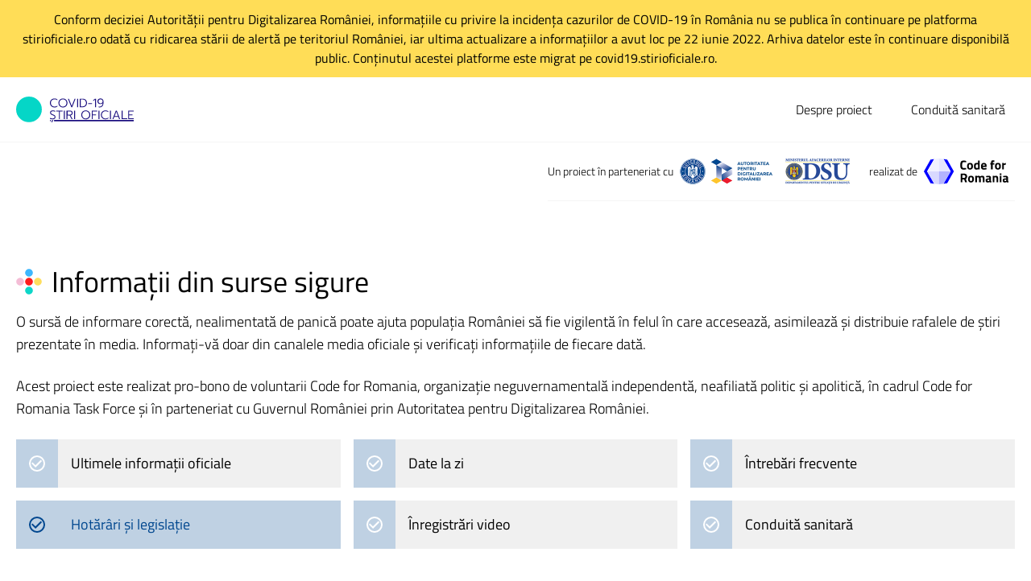

--- FILE ---
content_type: text/html; charset=utf-8
request_url: https://covid19.stirioficiale.ro/hotarari/ordonanta-militara-privind-masuri-de-prevenire-a-raspandirii-covid-19-13-mai-2020
body_size: 11361
content:
<!DOCTYPE html><html lang="ro"><head><meta charset="utf-8"><meta name="viewport" content="width=device-width,initial-scale=1"><meta name="csrf-token" content=""><title>Ordonanță Militară privind măsuri de prevenire a răspândirii COVID-19 - 13 mai 2020 | COVID-19 știri oficiale</title><meta name="description" content="țin&acirc;nd seama de evaluarea realizată de Comitetul Național pentru Situații Speciale de Urgență, aprobată prin Hotăr&acirc;rea nr. 23 din 13.05.2020,&nbsp;
pentru pun..."><link rel="canonical" href="ordonanta-militara-privind-masuri-de-prevenire-a-raspandirii-covid-19-13-mai-2020"><meta property="og:title" content="Ordonanță Militară privind măsuri de prevenire a răspândirii COVID-19 - 13 mai 2020"><meta property="og:description" content="țin&acirc;nd seama de evaluarea realizată de Comitetul Național pentru Situații Speciale de Urgență, aprobată prin Hotăr&acirc;rea nr. 23 din 13.05.2020,&nbsp;
pentru pun..."><meta property="og:url" content="https://covid19.stirioficiale.ro/hotarari/ordonanta-militara-privind-masuri-de-prevenire-a-raspandirii-covid-19-13-mai-2020"><meta property="og:image" content="/assets/images/social.png"><meta name="twitter:title" content="Ordonanță Militară privind măsuri de prevenire a răspândirii COVID-19 - 13 mai 2020"><meta name="twitter:description" content="țin&acirc;nd seama de evaluarea realizată de Comitetul Național pentru Situații Speciale de Urgență, aprobată prin Hotăr&acirc;rea nr. 23 din 13.05.2020,&nbsp;
pentru pun..."><script type="application/ld+json">{"@context":"https://schema.org","@type":"WebPage","name":"Ordonanță Militară privind măsuri de prevenire a răspândirii COVID-19 - 13 mai 2020","description":"țin&acirc;nd seama de evaluarea realizată de Comitetul Național pentru Situații Speciale de Urgență, aprobată prin Hotăr&acirc;rea nr. 23 din 13.05.2020,&nbsp;\npentru pun...","url":"https://covid19.stirioficiale.ro/hotarari/ordonanta-militara-privind-masuri-de-prevenire-a-raspandirii-covid-19-13-mai-2020"}</script><link href="../assets/app.css" rel="stylesheet"><link rel="apple-touch-icon" sizes="180x180" href="../assets/images/favicons/apple-touch-icon.png"><link rel="icon" type="image/png" sizes="96x96" href="../assets/images/favicons/favicon-96x96.png"><link rel="icon" type="image/png" sizes="32x32" href="../assets/images/favicons/favicon-32x32.png"><link rel="icon" type="image/png" sizes="16x16" href="../assets/images/favicons/favicon-16x16.png"><link rel="manifest" href="../assets/images/favicons/manifest.json"><link rel="shortcut icon" href="../favicon.ico"><meta name="msapplication-config" content="https://covid19.stirioficiale.ro/assets/images/favicons/browserconfig.xml"><meta name="theme-color" content="#05d6c7"><link rel="alternate" type="application/rss+xml" href="../feeds/informatii.xml" title="Ultimele informații oficiale - Știri oficiale"><link rel="alternate" type="application/rss+xml" href="../feeds/hotarari.xml" title="Hotărâri și legislație - Știri oficiale"><link rel="alternate" type="application/rss+xml" href="../feeds/video.xml" title="Înregistrări video - Știri oficiale"></head><body class="flex flex-col min-h-screen font-light"><div class="bg-yellow-500"><div class="container py-3 font-normal text-center"><p>Conform deciziei Autorității pentru Digitalizarea României, informațiile cu privire la incidența cazurilor de COVID-19 în România nu se publica în continuare pe platforma stirioficiale.ro odată cu ridicarea stării de alertă pe teritoriul României, iar ultima actualizare a informațiilor a avut loc pe 22 iunie 2022. Arhiva datelor este în continuare disponibilă public. Conținutul acestei platforme este migrat pe covid19.stirioficiale.ro.</p></div></div><nav class="lg:shadow-none" x-data="{ open: false }" :class="{ 'shadow-lg': open }"><div class="container flex flex-wrap items-center justify-between py-5 border-b"><a href="../" class="inline-block focus:outline-none focus:ring"><svg class="fill-current block w-auto h-8" xmlns="http://www.w3.org/2000/svg" viewBox="0 0 181.9 40"><g fill="#1c1080"><path d="M55.7 16a6.7 6.7 0 0 1-2.5-2.5 6.9 6.9 0 0 1-.9-3.6 6.9 6.9 0 0 1 .9-3.6 6.4 6.4 0 0 1 2.5-2.4 7.4 7.4 0 0 1 3.6-.9 6.8 6.8 0 0 1 4.6 1.4v1.4a6.3 6.3 0 0 0-4.4-1.5 5.4 5.4 0 0 0-2.9.7 5.5 5.5 0 0 0-2.1 1.9 7.3 7.3 0 0 0-.7 3 7.3 7.3 0 0 0 .7 3 4.8 4.8 0 0 0 2.1 1.9 5.1 5.1 0 0 0 2.8.7 10.3 10.3 0 0 0 2.6-.3 4.9 4.9 0 0 0 2-1.3v1.5a6.8 6.8 0 0 1-4.7 1.5 7.4 7.4 0 0 1-3.6-.9zm13.2 0a6 6 0 0 1-2.5-2.5 6.9 6.9 0 0 1-.9-3.6 7.1 7.1 0 0 1 .9-3.6 5.8 5.8 0 0 1 2.5-2.4 7.4 7.4 0 0 1 3.6-.9 6.8 6.8 0 0 1 3.5.9 6.4 6.4 0 0 1 2.5 2.4 6.9 6.9 0 0 1 .9 3.6 6.9 6.9 0 0 1-.9 3.6A6 6 0 0 1 76 16a6.8 6.8 0 0 1-3.5.9 6.9 6.9 0 0 1-3.6-.9zm6.3-1.2a5.2 5.2 0 0 0 2-1.9 7.3 7.3 0 0 0 .7-3 6.5 6.5 0 0 0-.7-2.9 6.4 6.4 0 0 0-2-2 5.9 5.9 0 0 0-5.6 0 5.2 5.2 0 0 0-1.9 2 5.6 5.6 0 0 0-.8 3 5.5 5.5 0 0 0 .8 2.9 4.6 4.6 0 0 0 1.9 2 5.3 5.3 0 0 0 2.8.7 6.5 6.5 0 0 0 2.8-.8zm4.9-11.5h1.5l4.5 11.2 4.4-11.2H92l-5.2 13.3h-1.4zm14.3 0h1.4v13.3h-1.4zm4.1 0h4.1a8.4 8.4 0 0 1 3.7.7 5.9 5.9 0 0 1 2.4 2.3 6.5 6.5 0 0 1 .9 3.5 6.5 6.5 0 0 1-1.9 5 7.7 7.7 0 0 1-5.4 1.8h-3.8zm3.7 12a6.1 6.1 0 0 0 4.4-1.4 4.9 4.9 0 0 0 1.5-4 5.7 5.7 0 0 0-1.4-4 5.6 5.6 0 0 0-4.1-1.4H100v10.8zm9.3-5h5.8v1.3h-5.8zm10.6-5.4L119.2 7V5.5l3.1-2.2h1.3v13.3h-1.5V4.9zm5.5 11.7v-1.3a3.6 3.6 0 0 0 1.5.2 4.1 4.1 0 0 0 3.4-1.3 6.7 6.7 0 0 0 1.3-4.1 3.1 3.1 0 0 1-1.5 1.2 6.7 6.7 0 0 1-2.2.4 5.1 5.1 0 0 1-2.2-.5 3.3 3.3 0 0 1-1.5-1.6 4 4 0 0 1-.6-2.2 5 5 0 0 1 .6-2.4 4.6 4.6 0 0 1 1.6-1.5 5.1 5.1 0 0 1 2.5-.6 4.7 4.7 0 0 1 3.5 1.4 5.9 5.9 0 0 1 1.3 4.2 10.9 10.9 0 0 1-1.5 6.2 5.5 5.5 0 0 1-4.6 2.1 2.9 2.9 0 0 1-1.6-.2zm5.3-7a2.8 2.8 0 0 0 .9-2.2 2.9 2.9 0 0 0-.4-1.6 2.9 2.9 0 0 0-1.1-1.1 3.3 3.3 0 0 0-1.7-.4 3.2 3.2 0 0 0-2.3.9 3 3 0 0 0-.9 2.3 2.8 2.8 0 0 0 .9 2.2 3.2 3.2 0 0 0 2.3.9 4.4 4.4 0 0 0 2.3-1zM54.1 35.1l-1.8-.5v-1.4a8.5 8.5 0 0 0 3.9.8 5.2 5.2 0 0 0 2.5-.5 2 2 0 0 0 .8-1.7 2.1 2.1 0 0 0-.3-1.2 3.9 3.9 0 0 0-1-.8l-2.2-1a8.3 8.3 0 0 1-2.7-1.6 3.1 3.1 0 0 1-.8-2.3 2.7 2.7 0 0 1 .5-1.8 3.5 3.5 0 0 1 1.5-1.2 7.7 7.7 0 0 1 4.2-.2l1.7.5v1.4a8.1 8.1 0 0 0-3.4-.8 3.9 3.9 0 0 0-2.3.6 1.8 1.8 0 0 0-.8 1.5 4.2 4.2 0 0 0 .3 1.2l1.1.8a8.5 8.5 0 0 0 1.9.9l2.1 1a4.6 4.6 0 0 1 1.2 1.2 4.9 4.9 0 0 1 .4 1.9 3.1 3.1 0 0 1-1.2 2.6 6 6 0 0 1-3.6.9zm1.9 1.2h1.5L55.8 40h-1.3zM66.3 23H62v-1.2h10V23h-4.3v12.1h-1.5V23zm7.6-1.2h1.5v13.3h-1.5zm4.2 0h5.1a5.1 5.1 0 0 1 3.2.9 3.8 3.8 0 0 1 1 2.9 3.8 3.8 0 0 1-.8 2.4 4.1 4.1 0 0 1-2.4 1.3l3.2 5.7h-1.6l-3.1-5.7h-3.2V35H78V21.8zm4.9 6.3a3.8 3.8 0 0 0 2.2-.6 2.4 2.4 0 0 0 .7-1.9 2.3 2.3 0 0 0-.7-2A3.2 3.2 0 0 0 83 23h-3.4v5.1zm6.8-6.3h1.5v13.3h-1.5zm14.4 12.7a6 6 0 0 1-2.5-2.5 6.9 6.9 0 0 1-.9-3.6 7.4 7.4 0 0 1 .9-3.6 5.8 5.8 0 0 1 2.5-2.4 6.8 6.8 0 0 1 3.5-.9 7.4 7.4 0 0 1 3.6.9 7.2 7.2 0 0 1 2.5 2.4 7.4 7.4 0 0 1 .9 3.6 6.9 6.9 0 0 1-.9 3.6 6.7 6.7 0 0 1-2.5 2.5 7.4 7.4 0 0 1-3.6.9 6.8 6.8 0 0 1-3.5-.9zm6.3-1.2a5.5 5.5 0 0 0 2-2 6.5 6.5 0 0 0 .7-2.9 6.2 6.2 0 0 0-.7-2.9 5.5 5.5 0 0 0-2-2 5.3 5.3 0 0 0-2.8-.7 5.5 5.5 0 0 0-2.8.7 4.6 4.6 0 0 0-1.9 2 5.4 5.4 0 0 0-.7 2.9 5.6 5.6 0 0 0 .7 3 5.2 5.2 0 0 0 1.9 2 6.8 6.8 0 0 0 2.8.7 6.5 6.5 0 0 0 2.8-.8zm6.5-11.5h8.5V23h-7v4.8h5.2V29h-5.2v6.1H117zm10.4 0h1.5v13.3h-1.5zm7.2 12.7a6 6 0 0 1-2.5-2.5 6.9 6.9 0 0 1-.9-3.6 7.1 7.1 0 0 1 .9-3.6 6.4 6.4 0 0 1 2.5-2.4 8 8 0 0 1 8.2.5v1.4a6.4 6.4 0 0 0-4.5-1.5 5.9 5.9 0 0 0-2.9.7 4.8 4.8 0 0 0-2 2 5.4 5.4 0 0 0-.7 2.9 5.6 5.6 0 0 0 .7 3 5.5 5.5 0 0 0 2 2 6.9 6.9 0 0 0 2.9.7 9.3 9.3 0 0 0 2.5-.4 4.5 4.5 0 0 0 2.1-1.2v1.3a6.8 6.8 0 0 1-4.7 1.5 7.3 7.3 0 0 1-3.6-.8zm10.6-12.7h1.5v13.3h-1.5zm9.1 0h1.4l5.2 13.3h-1.5l-1.4-3.6h-6.1l-1.4 3.6H149zm3.3 8.5l-2.6-6.8-2.6 6.8zm5.7-8.5h1.4v12h7.1v1.3h-8.5zm10.1 0h8.5V23h-7.1v4.8h5.3V29h-5.3v4.8h7.1V35h-8.5zM52.7 36.3h1.2v2.1h-1.2z"/><path d="M58.7 36.3H181.9V38.379999999999995H58.7z"/></g><circle cx="19.9" cy="19.9" r="19.9" fill="#05d6c7"/></svg></a><div class="flex justify-end col-span-1 lg:hidden"><button class="p-4 focus:bg-gray-200 focus:outline-none" x-on:click="open = !open"><svg class="w-4 h-4 fill-current" xmlns="http://www.w3.org/2000/svg" viewBox="0 0 20 20"><path :d="open ? 'M10 8.6L2.9 1.5 1.5 2.9 8.6 10l-7.1 7.1 1.4 1.4 7.1-7.1 7.1 7.1 1.4-1.4-7.1-7.1 7.1-7.1-1.4-1.4L10 8.6z' : 'M0 3h20v2H0zM0 9h20v2H0zM0 15h20v2H0z'"/></svg></button></div><ul id="header-menu" class="items-center justify-end w-full col-span-4 pt-10 lg:pt-0 lg:w-auto lg:flex lg:col-span-9 lg:col-start-4" :class="{ 'hidden' : !open }" x-on:click.away="open = false"><li class="relative py-2 lg:ml-6"><a class="py-1 lg:px-3 hover:bg-gray-100 focus:outline-none focus:ring" href="../despre" target="_self">Despre proiect</a></li><li class="relative py-2 lg:ml-6"><a class="py-1 lg:px-3 hover:bg-gray-100 focus:outline-none focus:ring" href="../conduita" target="_self">Conduită sanitară</a></li></ul></div></nav><aside class="container flex flex-wrap text-sm lg:justify-end"><div class="inline-flex items-center justify-between w-full py-5 border-b lg:w-auto"><span>Un proiect în parteneriat cu</span><div class="flex items-center"><a href="https://www.gov.ro/" target="_blank" rel="noopener" class="inline-block px-2 focus:outline-none focus:ring"><img src="../assets/images/gov.png" class="block w-auto h-8" alt=""> </a><a href="http://www.dsu.mai.gov.ro/" target="_blank" rel="noopener" class="inline-block px-2 focus:outline-none focus:ring"><img src="../assets/images/dsu.png" class="block w-auto h-6 sm:h-8" alt=""></a></div></div><div class="inline-flex items-center justify-between w-full py-5 border-b lg:pl-4 lg:w-auto"><span>realizat de</span> <a href="https://code4.ro" target="_blank" rel="noopener" class="inline-block px-2 focus:outline-none focus:ring"><svg class="fill-current block w-auto h-8" xmlns="http://www.w3.org/2000/svg" viewBox="0 0 328.1 100"><path d="M40 2.1L25.8 4.2 0 50l25.8 45.8L40 97.9 12.5 50zm36.3 0l14.2 2.1L116.3 50 90.5 95.8l-14.2 2.1L103.9 50z" fill="#00f"/><path d="M40 2.1L58.2 0v50H12.5z" fill="#f2f2ff"/><path d="M40 97.9l18.2 2.1V50H12.5z" fill="#d9d9ff"/><path d="M76.3 97.9L58.2 100V50h45.7z" fill="#b3b3ff"/><path d="M76.3 2.1L58.2 0v50h45.7z" fill="#e6e6ff"/><path d="M164.2 41.9a43.4 43.4 0 0 1-9.5 1.2 19.7 19.7 0 0 1-6.8-1 8.4 8.4 0 0 1-4-3.4 16.9 16.9 0 0 1-2.1-5.4 68.1 68.1 0 0 1-.5-7.8c0-6.6.9-11.1 2.8-13.7s5.3-3.9 10.2-3.9a42.3 42.3 0 0 1 10 1.4l-.2 5.5a56.9 56.9 0 0 0-8.2-.8 10.2 10.2 0 0 0-4.7.9 5.4 5.4 0 0 0-2.1 3.3 38.7 38.7 0 0 0-.7 8.4c0 3.9.5 6.6 1.4 8.2s2.8 2.2 5.5 2.2a52.2 52.2 0 0 0 8.8-.7zm5.9-21.6c1.8-2.3 4.8-3.4 8.9-3.4s7.1 1.1 8.9 3.4 2.7 5.5 2.7 9.6c0 8.8-3.9 13.2-11.6 13.2s-11.5-4.4-11.5-13.2c0-4.1.9-7.3 2.6-9.6zm5.3 15.3a3.7 3.7 0 0 0 3.6 1.8 4 4 0 0 0 3.7-1.8 12.4 12.4 0 0 0 1.1-5.7 11.5 11.5 0 0 0-1.1-5.5 3.9 3.9 0 0 0-3.7-1.8 3.7 3.7 0 0 0-3.6 1.8 10.8 10.8 0 0 0-1.1 5.5 11.7 11.7 0 0 0 1.1 5.7zm41.3-28.1v35H210v-1.1a14.3 14.3 0 0 1-6.1 1.7c-3.6 0-6.1-1-7.5-3.1s-2.1-5.5-2.1-10.1.8-7.8 2.5-9.9 4.3-3.1 7.8-3.1a21.2 21.2 0 0 1 4.4.5l1 .2V7.5zm-7.4 29l.7-.2V23.2a27.2 27.2 0 0 0-4.9-.5c-2.7 0-4 2.4-4 7.2 0 2.6.2 4.5.9 5.5a2.8 2.8 0 0 0 2.9 1.7 16.1 16.1 0 0 0 4.4-.6zm20.3-.3a5.2 5.2 0 0 0 3.4 1c3.1 0 5.8-.1 8.3-.3h1.4v4.9a45.8 45.8 0 0 1-10.4 1.5c-3.8 0-6.5-1.1-8.2-3.1s-2.5-5.2-2.5-9.7c0-9 3.6-13.5 11-13.5s10.9 3.8 10.9 11.3L243 33h-14.6a4.1 4.1 0 0 0 1.2 3.2zm7.4-8.5a6.9 6.9 0 0 0-1-4.2 4.2 4.2 0 0 0-3.3-1.1 4 4 0 0 0-3.3 1.2c-.7.8-1 2.2-1.1 4.1zm30.3-4.5v19.3h-6.8V23.2h-2.6v-5.7h2.6v-1.1c0-3.6.6-6.1 1.7-7.5s2.9-2 5.7-2a23.1 23.1 0 0 1 4.6.5h1.1V13h-3.7a2.5 2.5 0 0 0-2.1.8 6.6 6.6 0 0 0-.4 2.8v1h6v5.7zm11.1-2.9c1.7-2.3 4.7-3.4 8.8-3.4s7.1 1.1 8.9 3.4a15.9 15.9 0 0 1 2.7 9.6c0 8.8-3.9 13.2-11.6 13.2s-11.5-4.4-11.5-13.2q0-6.1 2.7-9.6zm5.2 15.3a3.7 3.7 0 0 0 3.6 1.8 4 4 0 0 0 3.7-1.8 11.7 11.7 0 0 0 1.1-5.7 10.8 10.8 0 0 0-1.1-5.5 3.9 3.9 0 0 0-3.7-1.8q-2.7 0-3.6 1.8a10.8 10.8 0 0 0-1.1 5.5 11.7 11.7 0 0 0 1.1 5.7zm20 6.9v-25h6.7v2.7a22.6 22.6 0 0 1 8-3.3v6.7c-2.4.5-4.7 1.1-7 1.8l-1 .4v16.7zM149.5 81.1v11.4h-6.8v-34h13.2c8 0 11.9 3.8 11.9 11.2 0 4.5-1.6 7.7-5 9.8l4.9 13h-7.6l-3.9-11.4zm10.1-7.4a5.6 5.6 0 0 0 1.2-4 5.8 5.8 0 0 0-1.2-3.8 4.4 4.4 0 0 0-3.7-1.5h-6.4v10.8h6.4a4.3 4.3 0 0 0 3.7-1.5zm14.4-3.4c1.8-2.2 4.8-3.4 8.9-3.4s7.1 1.2 8.8 3.4 2.6 5.5 2.6 9.7c0 8.8-3.7 13.1-11.4 13.1s-11.5-4.3-11.5-13.1c0-4.2.9-7.4 2.6-9.7zm5.2 15.3a3.7 3.7 0 0 0 3.7 1.8q2.7 0 3.6-1.8a12 12 0 0 0 1.1-5.6 11.2 11.2 0 0 0-1.1-5.7c-.6-1.1-1.8-1.7-3.6-1.7a4 4 0 0 0-3.7 1.7 12.1 12.1 0 0 0-1 5.7c0 2.6.3 4.4 1 5.6zm26.8 6.9h-6.7v-25h6.6v1.4a13.8 13.8 0 0 1 5.9-2 8.1 8.1 0 0 1 6.2 2.3 19.3 19.3 0 0 1 8.5-2.3c3.3 0 5.6.9 6.9 2.9s1.9 4.9 1.9 9.2v13.5h-6.8V79.2a11 11 0 0 0-.6-4.8 2.9 2.9 0 0 0-2.8-1.5 16.8 16.8 0 0 0-3.9.7l-.8.2c.2 2.6.3 4.5.3 5.8v12.9h-6.8V79.7a15.7 15.7 0 0 0-.6-5.3c-.4-1-1.4-1.5-2.9-1.5a12.2 12.2 0 0 0-3.8.7l-.6.2zm54.4-17.2v10.4a3.3 3.3 0 0 0 .4 1.7 1.4 1.4 0 0 0 1.2.6v5.1a18.4 18.4 0 0 1-4.1-.3 10.9 10.9 0 0 1-3.1-1.4 17.1 17.1 0 0 1-7.4 1.7c-5.1 0-7.8-2.7-7.8-8.2 0-2.7.8-4.6 2.3-5.7a11.2 11.2 0 0 1 6.5-1.9l5.4-.4v-1.6a3.1 3.1 0 0 0-.7-2.1 3.2 3.2 0 0 0-2.3-.6l-9.4.4-.2-4.7a38.6 38.6 0 0 1 10.2-1.4c3.3 0 5.5.7 6.9 2s2.2 3.5 2.2 6.4zM249.1 82a2.7 2.7 0 0 0-2.8 2.9c0 1.8.9 2.8 2.5 2.8a14.1 14.1 0 0 0 4.1-.7h.8v-5.5zm24.4 10.5h-6.7v-25h6.6v1.4a12.7 12.7 0 0 1 6.3-2c3.3 0 5.6 1 6.8 3s2 5 2 9v13.6h-6.7V79.2a12.7 12.7 0 0 0-.7-4.8 3.2 3.2 0 0 0-3.1-1.5 10.4 10.4 0 0 0-3.9.7l-.6.2zm20.9-28.2v-6.8h6.7v6.8zm0 28.2v-25h6.7v25zm32.1-17.2v10.4a3.3 3.3 0 0 0 .4 1.7 1.4 1.4 0 0 0 1.2.6v5.1a18.4 18.4 0 0 1-4.1-.3 10.9 10.9 0 0 1-3.1-1.4 17 17 0 0 1-7.3 1.7c-5.2 0-7.8-2.7-7.8-8.2q0-4.1 2.1-5.7a12.3 12.3 0 0 1 6.6-1.9l5.4-.4v-1.6a3.1 3.1 0 0 0-.7-2.1 3.2 3.2 0 0 0-2.3-.6l-9.3.4-.3-4.7a38.6 38.6 0 0 1 10.2-1.4c3.3 0 5.6.7 7 2s2.1 3.5 2.1 6.4zM315.3 82a2.6 2.6 0 0 0-2.8 2.9c0 1.8.8 2.8 2.3 2.8a14.2 14.2 0 0 0 4.2-.7h.8v-5.5z"/></svg></a></div></aside><main class="flex-1 py-20 md:text-lg"><div class="container"><div><h1 class="flex items-center mb-4 text-xl font-normal leading-tight lg:text-3xl xl:text-4xl"><svg class="fill-current w-8 h-8 mr-3" xmlns="http://www.w3.org/2000/svg" viewBox="0 0 20 20"><circle cx="10" cy="3.1" r="3" fill="#3db7fe"/><circle cx="10" cy="16.9" r="3" fill="#0dd6c8"/><circle cx="3.1" cy="10" r="3" fill="#f4bdd6"/><circle cx="16.9" cy="10" r="3" fill="#fede5d"/><circle cx="10" cy="10" r="3" fill="#fe1d1d"/></svg> <span>Informații din surse sigure</span></h1><p class="mb-6">O sursă de informare corectă, nealimentată de panică poate ajuta populația României să fie vigilentă în felul în care accesează, asimilează și distribuie rafalele de știri prezentate în media. Informați-vă doar din canalele media oficiale și verificați informațiile de fiecare dată.</p><p class="mb-6">Acest proiect este realizat pro-bono de voluntarii Code for Romania, organizație neguvernamentală independentă, neafiliată politic și apolitică, în cadrul Code for Romania Task Force și în parteneriat cu Guvernul României prin Autoritatea pentru Digitalizarea României.</p><div class="grid gap-4 lg:grid-cols-3"><a href="../" class="flex hover:bg-blue-200 focus:ring focus:outline-none bg-gray-300"><i class="px-4 py-5 bg-blue-200 text-white"><svg class="fill-current w-5" xmlns="http://www.w3.org/2000/svg" viewBox="0 0 20 20"><path d="M14.6,5.6,8,12.2,4.4,8.6,3,10l5,5,8-8ZM10,0A10,10,0,1,0,20,10,10,10,0,0,0,10,0Zm0,18a8,8,0,1,1,8-8A8,8,0,0,1,10,18Z"/></svg></i><div class="flex-1 p-4 font-normal text-black">Ultimele informații oficiale</div></a><a href="https://datelazi.ro/" class="flex hover:bg-blue-200 focus:ring focus:outline-none bg-gray-300" target="&quot;_blank&quot;" rel="&quot;noopener&quot;"><i class="px-4 py-5 bg-blue-200 text-white"><svg class="fill-current w-5" xmlns="http://www.w3.org/2000/svg" viewBox="0 0 20 20"><path d="M14.6,5.6,8,12.2,4.4,8.6,3,10l5,5,8-8ZM10,0A10,10,0,1,0,20,10,10,10,0,0,0,10,0Zm0,18a8,8,0,1,1,8-8A8,8,0,0,1,10,18Z"/></svg></i><div class="flex-1 p-4 font-normal text-black">Date la zi</div></a><a href="https://cetrebuiesafac.ro/" class="flex hover:bg-blue-200 focus:ring focus:outline-none bg-gray-300" target="&quot;_blank&quot;" rel="&quot;noopener&quot;"><i class="px-4 py-5 bg-blue-200 text-white"><svg class="fill-current w-5" xmlns="http://www.w3.org/2000/svg" viewBox="0 0 20 20"><path d="M14.6,5.6,8,12.2,4.4,8.6,3,10l5,5,8-8ZM10,0A10,10,0,1,0,20,10,10,10,0,0,0,10,0Zm0,18a8,8,0,1,1,8-8A8,8,0,0,1,10,18Z"/></svg></i><div class="flex-1 p-4 font-normal text-black">Întrebări frecvente</div></a><a href="../hotarari" class="flex hover:bg-blue-200 focus:ring focus:outline-none bg-blue-200"><i class="px-4 py-5 bg-blue-200 text-blue-500"><svg class="fill-current w-5" xmlns="http://www.w3.org/2000/svg" viewBox="0 0 20 20"><path d="M14.6,5.6,8,12.2,4.4,8.6,3,10l5,5,8-8ZM10,0A10,10,0,1,0,20,10,10,10,0,0,0,10,0Zm0,18a8,8,0,1,1,8-8A8,8,0,0,1,10,18Z"/></svg></i><div class="flex-1 p-4 font-normal text-blue-500">Hotărâri și legislație</div></a><a href="../video" class="flex hover:bg-blue-200 focus:ring focus:outline-none bg-gray-300"><i class="px-4 py-5 bg-blue-200 text-white"><svg class="fill-current w-5" xmlns="http://www.w3.org/2000/svg" viewBox="0 0 20 20"><path d="M14.6,5.6,8,12.2,4.4,8.6,3,10l5,5,8-8ZM10,0A10,10,0,1,0,20,10,10,10,0,0,0,10,0Zm0,18a8,8,0,1,1,8-8A8,8,0,0,1,10,18Z"/></svg></i><div class="flex-1 p-4 font-normal text-black">Înregistrări video</div></a><a href="../conduita" class="flex hover:bg-blue-200 focus:ring focus:outline-none bg-gray-300"><i class="px-4 py-5 bg-blue-200 text-white"><svg class="fill-current w-5" xmlns="http://www.w3.org/2000/svg" viewBox="0 0 20 20"><path d="M14.6,5.6,8,12.2,4.4,8.6,3,10l5,5,8-8ZM10,0A10,10,0,1,0,20,10,10,10,0,0,0,10,0Zm0,18a8,8,0,1,1,8-8A8,8,0,0,1,10,18Z"/></svg></i><div class="flex-1 p-4 font-normal text-black">Conduită sanitară</div></a></div></div><div class="grid gap-12 py-16 lg:grid-cols-3"><section class="lg:col-span-2"><h1 class="mb-4 text-lg font-normal leading-tight lg:text-2xl xl:text-3xl">Hotărâri și legislație</h1><article class="flex bg-gray-300"><i class="px-4 py-5 bg-blue-200"></i><div class="flex-1 px-8 py-5"><div class="flex flex-wrap items-center justify-between mb-2"><div><time class="my-1 mr-4 text-sm tracking-wide text-gray-700" datetime="2020-05-13T23:05:23+03:00"><span class="font-normal uppercase">13 mai 2020 </span><strong class="font-semibold">23:05 </strong></time><span class="inline-block px-3 py-1 text-xs text-center rounded" style="background-color: #FFEEAD">Ministerul Afacerilor Interne</span></div></div><h1 class="mb-4 font-semibold">Ordonanță Militară privind măsuri de prevenire a răspândirii COVID-19 - 13 mai 2020</h1><div class="break-words rich-text"><p>Av&acirc;nd &icirc;n vedere dispozițiile art 24 din Ordonanța de Urgență a Guvernului nr. 1/1999 privind regimul stării de asediu și regimul stării de urgență, aprobată cu modificări și completări prin Legea nr. 453/2004, cu modificările și completările ulterioare, și ale art. 2 și art.3 alin (3) din Decretul nr. 250/2020 privind prelungirea stării de urgență pe teritoriul Rom&acirc;niei,&nbsp;</p><p>&nbsp;</p></div></div></article><div class="flex items-center justify-between my-6 border-b"><div x-data="share"><span class="mr-3">Distribuie pe</span> <button @click="popup('https://covid19.stirioficiale.ro/hotarari/ordonanta-militara-privind-masuri-de-prevenire-a-raspandirii-covid-19-13-mai-2020', 'https://www.facebook.com/sharer/sharer.php?u=')" class="w-8 h-8 mx-1 my-2 rounded-full hover:opacity-75 focus:outline-none focus:ring" aria-label="Distribuie pe Facebook"><svg class="fill-current w-full h-full" xmlns="http://www.w3.org/2000/svg" viewBox="0 0 20 20"><path d="M10,0A10,10,0,1,0,20,10,10,10,0,0,0,10,0Zm2.4,6.9H10.9c-.2,0-.4.2-.4.6v1h1.9l-.3,1.6H10.5v4.6H8.7V10.1H7.1V8.5H8.7V7.6a2.2,2.2,0,0,1,2.2-2.3h1.5Z" fill="#2a76cf"/></svg></button> <button @click="popup('https://covid19.stirioficiale.ro/hotarari/ordonanta-militara-privind-masuri-de-prevenire-a-raspandirii-covid-19-13-mai-2020', 'https://twitter.com/intent/tweet?url=')" class="w-8 h-8 mx-1 my-2 rounded-full hover:opacity-75 focus:outline-none focus:ring" aria-label="Distribuie pe Twitter"><svg class="fill-current w-full h-full" xmlns="http://www.w3.org/2000/svg" viewBox="0 0 20 20"><path d="M10 0a10 10 0 1 0 10 10A10 10 0 0 0 10 0zm4.8 7.5v.4a7 7 0 0 1-7 7 7.4 7.4 0 0 1-3.9-1.1h.6a5.2 5.2 0 0 0 3.1-1 2.5 2.5 0 0 1-2.3-1.7h1.1a2.4 2.4 0 0 1-1.4-1 2.2 2.2 0 0 1-.6-1.5l1.2.4-.9-1a5 5 0 0 1-.2-1.2 2.8 2.8 0 0 1 .3-1.3 7.1 7.1 0 0 0 2.3 1.9 6.8 6.8 0 0 0 2.8.7 2.5 2.5 0 0 1 2.4-3 2.3 2.3 0 0 1 1.8.8 4.4 4.4 0 0 0 1.6-.6 2.8 2.8 0 0 1-1.1 1.3 5.8 5.8 0 0 0 1.4-.3 4.6 4.6 0 0 1-1.2 1.2z" fill="#42d2f2"/></svg></button> <button @click="popup('https://covid19.stirioficiale.ro/hotarari/ordonanta-militara-privind-masuri-de-prevenire-a-raspandirii-covid-19-13-mai-2020', 'http://www.linkedin.com/shareArticle?mini=true&amp;url=')" class="w-8 h-8 mx-1 my-2 rounded-full hover:opacity-75 focus:outline-none focus:ring" aria-label="Distribuie pe Linkedin"><svg class="fill-current w-full h-full" xmlns="http://www.w3.org/2000/svg" viewBox="0 0 20 20"><path d="M10 0a10 10 0 1 0 10 10A10 10 0 0 0 10 0zM7.6 14.1H5.5V7.6h2.1zM6.5 6.8a.9.9 0 0 1-1-1 1 1 0 0 1 1.1-1 .9.9 0 0 1 1 1 1 1 0 0 1-1.1 1zm8.4 7.3h-2v-3.6c0-.8-.3-1.4-1-1.4a1 1 0 0 0-1 .8.7.7 0 0 0-.1.5v3.7h-2V9.7c0-.8-.1-1.5-.1-2.1h1.8v.9a2.4 2.4 0 0 1 2-1c1.3 0 2.3.9 2.3 2.8z" fill="#004890"/></svg></button></div></div><div class="flex justify-end my-6"><a class="flex items-center px-4 py-2 text-base duration-75 bg-gray-300 rounded transition-color hover:bg-blue-100 focus:outline-none focus:ring" href="../storage/42/0387.pdf" download><span>Descarcă document</span> <svg class="fill-current w-5 h-5 ml-2" xmlns="http://www.w3.org/2000/svg" viewBox="0 0 20 20"><path d="M17 1H3a2 2 0 0 0-2 2v14a2 2 0 0 0 2 2h14a2 2 0 0 0 2-2V3a2 2 0 0 0-2-2m0 2v14H3V3h14m-1.1 8.5c-.3-.5-1-.7-2.2-.7h-1.2l-.8-.6a5.1 5.1 0 0 1-1.5-2.5c.3-1.3.6-2.8 0-3.5L9.5 4h-.2a1 1 0 0 0-.8.7 5 5 0 0 0 .2 3.2 19 19 0 0 1-1 2.8l-1 1.8-.9.5A3.9 3.9 0 0 0 4 15v.5l.5.3a.6.6 0 0 0 .5.2c.8 0 1.7-.9 2.9-3H8a23.2 23.2 0 0 1 3.9-.7 7.1 7.1 0 0 0 2.9.7 1.2 1.2 0 0 0 .9-.3.9.9 0 0 0 .3-.6c0-.3 0-.5-.1-.6M4.8 15.3c0-.4.5-1 1.2-1.6l.5-.3c-.7 1.1-1.3 1.8-1.7 1.9M9.3 4.7a.1.1 0 0 1 .1-.1h.1c.2.2.2.5.1 1.1v.2c-.1.2-.1.5-.2.8a2.8 2.8 0 0 1-.1-2m-1.2 7.6H8a9.3 9.3 0 0 1 .5-1 14.6 14.6 0 0 0 1-2.3 5.7 5.7 0 0 0 1.5 2.1l.4.3a12.7 12.7 0 0 0-3.3.9m7.2-.1h-.2a5.5 5.5 0 0 1-1.8-.5h.2c1.4 0 1.7.2 1.8.3h.1c0 .2 0 .2-.1.2z"/></svg></a></div><div class="my-8 break-words rich-text"><p>țin&acirc;nd seama de evaluarea realizată de Comitetul Național pentru Situații Speciale de Urgență, aprobată prin Hotăr&acirc;rea nr. 23 din 13.05.2020,&nbsp;</p><p>pentru punerea &icirc;n aplicare a dispozițiilor pct 1 din anexa nr. 2 la Decretul nr. 240/2020, &icirc;n temeiul art. 20 lit n) din Ordonanța de urgență a Guvernului nr. 1/1999, aprobată cu modificări și completări prin Legea nr. 453/2004, cu modificările și completările ulterioare,&nbsp;</p><p>&nbsp;</p><p><strong>ministrul afacerilor interne</strong> emite următoarea ordonanță militară:</p><p>Art. 1 - (1) Se ridică măsura de carantinare &icirc;n municipiul Suceava și &icirc;n zona limitrofă formată din următoarele opt comune: Ad&acirc;ncata, Salcea, Ipotești, Bosanci, Moara, Șcheia, Pătrăuți și Mitocu Dragomirnei.&nbsp;</p><p>(2) Măsura se aplică &icirc;ncep&acirc;nd cu data publicării prezentei ordonanțe militare &icirc;n Monitorul Oficial al Rom&acirc;niei, Partea I.&nbsp;</p><p>&nbsp;</p><p>Art 2. - (1) Prezenta ordonanță militară se publică &icirc;n Monitorul Oficial al Rom&acirc;niei, Partea I.&nbsp;</p><p>(2) Furnizorii de servicii media audiovizuale au obligația de a informa publicul, prin mesaje difuzate regulat, despre conținutul prezentei ordonanțe militare.&nbsp;</p><p>&nbsp;</p><p>Ministrul afacerilor interne,</p><p>Marcel Ion Vela</p><p>&nbsp;</p><p>București, 13 mai 2020</p><p>Nr.12</p></div><div class="flex items-center justify-between my-6 border-b"><div x-data="share"><span class="mr-3">Distribuie pe</span> <button @click="popup('https://covid19.stirioficiale.ro/hotarari/ordonanta-militara-privind-masuri-de-prevenire-a-raspandirii-covid-19-13-mai-2020', 'https://www.facebook.com/sharer/sharer.php?u=')" class="w-8 h-8 mx-1 my-2 rounded-full hover:opacity-75 focus:outline-none focus:ring" aria-label="Distribuie pe Facebook"><svg class="fill-current w-full h-full" xmlns="http://www.w3.org/2000/svg" viewBox="0 0 20 20"><path d="M10,0A10,10,0,1,0,20,10,10,10,0,0,0,10,0Zm2.4,6.9H10.9c-.2,0-.4.2-.4.6v1h1.9l-.3,1.6H10.5v4.6H8.7V10.1H7.1V8.5H8.7V7.6a2.2,2.2,0,0,1,2.2-2.3h1.5Z" fill="#2a76cf"/></svg></button> <button @click="popup('https://covid19.stirioficiale.ro/hotarari/ordonanta-militara-privind-masuri-de-prevenire-a-raspandirii-covid-19-13-mai-2020', 'https://twitter.com/intent/tweet?url=')" class="w-8 h-8 mx-1 my-2 rounded-full hover:opacity-75 focus:outline-none focus:ring" aria-label="Distribuie pe Twitter"><svg class="fill-current w-full h-full" xmlns="http://www.w3.org/2000/svg" viewBox="0 0 20 20"><path d="M10 0a10 10 0 1 0 10 10A10 10 0 0 0 10 0zm4.8 7.5v.4a7 7 0 0 1-7 7 7.4 7.4 0 0 1-3.9-1.1h.6a5.2 5.2 0 0 0 3.1-1 2.5 2.5 0 0 1-2.3-1.7h1.1a2.4 2.4 0 0 1-1.4-1 2.2 2.2 0 0 1-.6-1.5l1.2.4-.9-1a5 5 0 0 1-.2-1.2 2.8 2.8 0 0 1 .3-1.3 7.1 7.1 0 0 0 2.3 1.9 6.8 6.8 0 0 0 2.8.7 2.5 2.5 0 0 1 2.4-3 2.3 2.3 0 0 1 1.8.8 4.4 4.4 0 0 0 1.6-.6 2.8 2.8 0 0 1-1.1 1.3 5.8 5.8 0 0 0 1.4-.3 4.6 4.6 0 0 1-1.2 1.2z" fill="#42d2f2"/></svg></button> <button @click="popup('https://covid19.stirioficiale.ro/hotarari/ordonanta-militara-privind-masuri-de-prevenire-a-raspandirii-covid-19-13-mai-2020', 'http://www.linkedin.com/shareArticle?mini=true&amp;url=')" class="w-8 h-8 mx-1 my-2 rounded-full hover:opacity-75 focus:outline-none focus:ring" aria-label="Distribuie pe Linkedin"><svg class="fill-current w-full h-full" xmlns="http://www.w3.org/2000/svg" viewBox="0 0 20 20"><path d="M10 0a10 10 0 1 0 10 10A10 10 0 0 0 10 0zM7.6 14.1H5.5V7.6h2.1zM6.5 6.8a.9.9 0 0 1-1-1 1 1 0 0 1 1.1-1 .9.9 0 0 1 1 1 1 1 0 0 1-1.1 1zm8.4 7.3h-2v-3.6c0-.8-.3-1.4-1-1.4a1 1 0 0 0-1 .8.7.7 0 0 0-.1.5v3.7h-2V9.7c0-.8-.1-1.5-.1-2.1h1.8v.9a2.4 2.4 0 0 1 2-1c1.3 0 2.3.9 2.3 2.8z" fill="#004890"/></svg></button></div></div><nav class="grid grid-cols-2 gap-x-6 mt-12 mb-6 leading-tight"><div class="flex justify-start text-left"><a class="flex focus:outline-none focus:ring" rel="prev" href="ordonanta-militara-nr-11-din-11-05-2020" title="ORDONANȚA MILITARĂ nr. 11 din 11.05.2020"><i class="mr-2" aria-hidden="true">&larr;</i> <span class="inline-block text-base">ORDONANȚA MILITARĂ nr. 11 din 11.05.2020</span></a></div><div class="flex justify-end text-right"><a class="flex focus:outline-none focus:ring" rel="next" href="hotarare-nr-24-din-14-05-2020" title="HOTĂRÂRE nr. 24 din 14.05.2020"><span class="inline-block text-base">HOTĂRÂRE nr. 24 din 14.05.2020</span> <i class="ml-2" aria-hidden="true">&rarr;</i></a></div></nav></section><aside><h1 class="flex items-center mb-4 text-lg font-normal leading-tight lg:text-2xl xl:text-3xl"><svg class="fill-current w-6 h-6 mr-2" xmlns="http://www.w3.org/2000/svg" viewBox="0 0 20 20"><circle cx="10" cy="3.1" r="3" fill="#3db7fe"/><circle cx="10" cy="16.9" r="3" fill="#0dd6c8"/><circle cx="3.1" cy="10" r="3" fill="#f4bdd6"/><circle cx="16.9" cy="10" r="3" fill="#fede5d"/><circle cx="10" cy="10" r="3" fill="#fe1d1d"/></svg> <span>Instrumente utile</span></h1><div class="grid gap-y-8"><div class=""><div class="flex bg-gray-300"><i class="w-3 bg-yellow-500"></i><h1 class="flex-1 px-4 py-6">Află ce ai de făcut în contextul epidemiei</h1></div><div class="px-6 py-4 bg-gray-100"><a href="https://cemafac.ro/" target="_blank" rel="noopener" class="block text-center tracking-wide py-2 px-4 hover:opacity-75 transition-opacity duration-100 focus:outline-none focus:ring rounded font-bold text-base w-full bg-yellow-500 text-black">Ce trebuie să fac</a></div></div><div class=""><div class="flex bg-gray-300"><i class="w-3 bg-teal-500"></i><h1 class="flex-1 px-4 py-6">#RoVaccinare</h1></div><div class="px-6 py-4 bg-gray-100"><div class="mb-4 rich-text break-words"><p><a href="https://vaccinare-covid.gov.ro/" target="_blank" rel="noopener"><img src="../storage/imagine&#32;principala_ROVACCINARE.png" alt="" width="1903" height="836"></a></p></div><a href="https://vaccinare-covid.gov.ro/" target="_blank" rel="noopener" class="block text-center tracking-wide py-2 px-4 hover:opacity-75 transition-opacity duration-100 focus:outline-none focus:ring rounded font-bold text-base w-full bg-teal-500 text-black">Află detalii</a></div></div><div class=""><div class="flex bg-gray-300"><i class="w-3 bg-orange-500"></i><h1 class="flex-1 px-4 py-6">Modele de declarații și adeverințe</h1></div><div class="px-6 py-4 bg-gray-100"><div class="mb-4 rich-text break-words"><p>Vizualizează aici toate modelele de declarații pe proprie răspundere și adeverințe și descarcă-le pe cele de care ai nevoie.&nbsp;</p></div><a href="https://cetrebuiesafac.ro/modele-declaratii" target="_blank" rel="noopener" class="block text-center tracking-wide py-2 px-4 hover:opacity-75 transition-opacity duration-100 focus:outline-none focus:ring rounded font-bold text-base w-full bg-orange-500 text-black">Vezi modelele de declarații</a></div></div><div class=""><div class="flex bg-gray-300"><i class="w-3 bg-pink-500"></i><h1 class="flex-1 px-4 py-6">Date la zi</h1></div><div class="px-6 py-4 bg-gray-100"><a href="https://datelazi.ro/" target="_blank" rel="noopener" class="block text-center tracking-wide py-2 px-4 hover:opacity-75 transition-opacity duration-100 focus:outline-none focus:ring rounded font-bold text-base w-full bg-pink-500 text-black">Vezi aici date la zi</a></div></div><div class=""><div class="flex bg-gray-300"><i class="w-3 bg-teal-500"></i><h1 class="flex-1 px-4 py-6">Instalează-ți extensia de Chrome pentru a depista știrile false</h1></div><div class="px-6 py-4 bg-gray-100"><a href="https://chrome.google.com/webstore/detail/covid-19-%C8%99tiri-oficiale/pdcpkplohipjhdfdchpmgekifmcdbnha" target="_blank" rel="noopener" class="block text-center tracking-wide py-2 px-4 hover:opacity-75 transition-opacity duration-100 focus:outline-none focus:ring rounded font-bold text-base w-full bg-teal-500 text-black">Instalează extensie</a></div></div><div class=""><div class="flex bg-gray-300"><i class="w-3 bg-teal-500"></i><h1 class="flex-1 px-4 py-6">Instalează-ți extensia de Firefox pentru a depista știrile false</h1></div><div class="px-6 py-4 bg-gray-100"><a href="https://addons.mozilla.org/en-US/firefox/addon/covid-19-%C8%99tiri-oficiale/" target="_blank" rel="noopener" class="block text-center tracking-wide py-2 px-4 hover:opacity-75 transition-opacity duration-100 focus:outline-none focus:ring rounded font-bold text-base w-full bg-teal-500 text-black">Instalează extensia</a></div></div><div class=""><div class="flex bg-gray-300"><i class="w-3 bg-yellow-500"></i><h1 class="flex-1 px-4 py-6">Recomandări oficiale</h1></div><div class="px-6 py-4 bg-gray-100"><a href="https://cetrebuiesafac.ro/cum-ne-protejam/recomandari-privind-conduita-sociala-responsabila" target="_blank" rel="noopener" class="block text-center tracking-wide py-2 px-4 hover:opacity-75 transition-opacity duration-100 focus:outline-none focus:ring rounded font-bold text-base w-full bg-yellow-500 text-black">Citește aici</a></div></div></div></aside></div></div></main><aside class="container flex flex-wrap text-sm lg:justify-end"><div class="inline-flex items-center justify-between w-full py-5 lg:w-auto"><span>proiect dezvoltat în programul</span> <a href="https://code4.ro" target="_blank" rel="noopener" class="inline-block px-2 ml-4 focus:outline-none focus:shadow-outline"><svg class="fill-current block h-10 w-auto" xmlns="http://www.w3.org/2000/svg" viewBox="0 0 272.3 100"><path fill="#002781" d="M40 2L25.8 4.2 0 50 25.8 95.8 40 98 12.5 50 40 2z"/><path fill="#d00a1e" d="M76.3 2L90.5 4.2 116.3 50 90.5 95.8 76.3 98 103.8 50 76.3 2z"/><path d="M40 2l18.1-2v50H12.5z" fill="#ffe35c"/><path d="M40 98l18.1 2V50H12.5z" fill="#efc400"/><path d="M76.3 98l-18.2 2V50h45.7z" fill="#ffe35c"/><path d="M76.3 2L58.1 0v50h45.7z" fill="#fff6c8"/><path d="M149.8 30.2a28.2 28.2 0 0 1-7.1.9 15.1 15.1 0 0 1-5.1-.8 6.7 6.7 0 0 1-3-2.5 13.8 13.8 0 0 1-1.5-4 56.3 56.3 0 0 1-.3-5.8q0-7.4 2.1-10.2c1.4-1.9 4-3 7.6-3a30.9 30.9 0 0 1 7.5 1.1l-.2 4.1a30.8 30.8 0 0 0-6.1-.6 7.1 7.1 0 0 0-3.5.7 4.1 4.1 0 0 0-1.5 2.4 26.8 26.8 0 0 0-.5 6.3c0 2.9.3 5 1 6.1s2.1 1.7 4.1 1.7a46.2 46.2 0 0 0 6.5-.5zm4.5-16.2c1.3-1.7 3.5-2.5 6.6-2.5s5.2.8 6.6 2.5a12 12 0 0 1 2 7.2c0 6.5-2.8 9.8-8.6 9.8s-8.6-3.3-8.6-9.8a11.6 11.6 0 0 1 2-7.2zm3.8 11.4a3 3 0 0 0 2.8 1.4 2.7 2.7 0 0 0 2.7-1.4 8.5 8.5 0 0 0 .8-4.2 8.8 8.8 0 0 0-.8-4.2 2.9 2.9 0 0 0-2.7-1.3 3.1 3.1 0 0 0-2.8 1.3 8.9 8.9 0 0 0-.8 4.2 8.9 8.9 0 0 0 .8 4.2zm30.9-21v26.2h-5v-.8a10.1 10.1 0 0 1-4.5 1.2c-2.7 0-4.6-.7-5.7-2.3s-1.5-4-1.5-7.5.6-5.8 1.9-7.4 3.2-2.3 5.8-2.3l3.3.3.7.2V4.4zm-5.5 21.7h.5v-9.9a14.7 14.7 0 0 0-3.6-.4c-2.1 0-3 1.8-3 5.4a8.4 8.4 0 0 0 .7 4.1 2 2 0 0 0 2.1 1.2 12.4 12.4 0 0 0 3.3-.4zm15.2-.3a3.8 3.8 0 0 0 2.5.9c2.3 0 4.4-.2 6.2-.3l1.1-.2V30a34.1 34.1 0 0 1-7.8 1.1c-2.7 0-4.9-.8-6.1-2.3s-1.9-3.9-1.9-7.3c0-6.6 2.7-10 8.3-10s8.1 2.7 8.1 8.4l-.3 3.5h-10.9a3.3 3.3 0 0 0 .8 2.5zm5.5-6.3a4.9 4.9 0 0 0-.7-3.1 2.9 2.9 0 0 0-2.5-.9 3 3 0 0 0-2.5.9 4.6 4.6 0 0 0-.8 3zm22.7-3.3v14.4h-5.1V16.2h-2v-4.3h2v-.8c0-2.7.4-4.6 1.2-5.6s2.2-1.5 4.3-1.5a18.6 18.6 0 0 1 3.4.4h.9v4.2h-2.8a1.6 1.6 0 0 0-1.5.6 3.7 3.7 0 0 0-.3 2.1v.7h4.6v4.3zm8.3-2.2c1.3-1.7 3.5-2.5 6.5-2.5s5.3.8 6.6 2.5a11.6 11.6 0 0 1 2.1 7.2c0 6.5-2.9 9.8-8.7 9.8s-8.6-3.3-8.6-9.8a11.4 11.4 0 0 1 2.1-7.2zm3.9 11.4a2.7 2.7 0 0 0 2.7 1.4 2.7 2.7 0 0 0 2.7-1.4 8.5 8.5 0 0 0 .8-4.2 7.8 7.8 0 0 0-.8-4.2 3.5 3.5 0 0 0-5.4 0 10.2 10.2 0 0 0-.9 4.2 7.7 7.7 0 0 0 .9 4.2zm15 5.2V11.9h4.9v2a17.2 17.2 0 0 1 6-2.4v5a48.4 48.4 0 0 0-5.1 1.4l-.8.2v12.5zM138.9 59.5V68h-5.2V42.5h9.9c6 0 8.9 2.8 8.9 8.4 0 3.4-1.2 5.8-3.8 7.3l3.7 9.8h-5.7l-2.9-8.5zm7.5-5.5a4.1 4.1 0 0 0 .9-3 3.5 3.5 0 0 0-3.6-4H139v8.1h4.8a3.8 3.8 0 0 0 2.6-1.1zm10.7-2.6c1.4-1.6 3.6-2.5 6.6-2.5s5.4.9 6.6 2.5 2 4.1 2 7.2c0 6.6-2.8 9.8-8.6 9.8s-8.6-3.2-8.6-9.8a11.6 11.6 0 0 1 2-7.2zm3.9 11.4a2.8 2.8 0 0 0 2.7 1.4 2.9 2.9 0 0 0 2.8-1.4 9.8 9.8 0 0 0 .8-4.2 8.8 8.8 0 0 0-.8-4.2 2.9 2.9 0 0 0-2.8-1.3 3 3 0 0 0-2.7 1.3 8.7 8.7 0 0 0-.7 4.2 8.5 8.5 0 0 0 .7 4.2zm20 5.2h-5V49.3h5v1a8.6 8.6 0 0 1 4.4-1.5 5.9 5.9 0 0 1 4.6 1.7 16 16 0 0 1 6.4-1.7c2.4 0 4.1.7 5.2 2.1s1.4 3.7 1.4 6.9V68h-5V58a10.2 10.2 0 0 0-.5-3.5 2.1 2.1 0 0 0-2.1-1.1 10.5 10.5 0 0 0-3 .5l-.5.2c.1 1.9.2 3.3.2 4.3V68H187v-9.6a10.7 10.7 0 0 0-.4-4c-.3-.8-1.1-1.1-2.1-1.1a9.3 9.3 0 0 0-2.9.5l-.4.2zm40.7-12.9v7.8a4.3 4.3 0 0 0 .2 1.2 1.2 1.2 0 0 0 .9.5v3.8a10.8 10.8 0 0 1-3.1-.2 6.5 6.5 0 0 1-2.2-1.1 11.7 11.7 0 0 1-5.5 1.3c-3.9 0-5.8-2-5.8-6.1 0-2 .5-3.4 1.6-4.2a7.9 7.9 0 0 1 4.9-1.5l4-.3v-1.2a2.1 2.1 0 0 0-.5-1.5 2.5 2.5 0 0 0-1.7-.4l-7 .2-.2-3.4a27.4 27.4 0 0 1 7.6-1.1c2.4 0 4.2.5 5.2 1.5s1.5 2.6 1.5 4.7zm-8.4 5c-1.4.2-2.1.9-2.1 2.2s.6 2.1 1.8 2.1a10.6 10.6 0 0 0 3.1-.5h.5v-4zm18.2 7.9h-5.1V49.3h5v1a9.7 9.7 0 0 1 4.7-1.5c2.5 0 4.2.7 5.1 2.2s1.5 3.7 1.5 6.7V68h-5V58a8.3 8.3 0 0 0-.5-3.5 2.3 2.3 0 0 0-2.3-1.1 5.8 5.8 0 0 0-2.9.5l-.4.2zm15.6-21v-5.2h5v5.1zm0 21V49.3h5V68zm24-12.9v7.8a2.4 2.4 0 0 0 .3 1.2 1.1 1.1 0 0 0 .9.5l-.2 3.8a10.1 10.1 0 0 1-3-.2 6.6 6.6 0 0 1-2.4-1.1 11.3 11.3 0 0 1-5.4 1.3c-3.9 0-5.8-2-5.8-6.1 0-2 .5-3.4 1.6-4.2a8.6 8.6 0 0 1 4.9-1.5l4-.3v-1.2a2.1 2.1 0 0 0-.5-1.5 2.5 2.5 0 0 0-1.7-.4l-7 .2-.2-3.4a27.9 27.9 0 0 1 7.6-1.1c2.5 0 4.2.5 5.2 1.5a6.3 6.3 0 0 1 1.6 4.7zm-8.4 5c-1.4.2-2.1.9-2.1 2.2s.6 2.1 1.8 2.1a11.2 11.2 0 0 0 3.1-.5h.6v-4z"/><path d="M137.4 84.5h-3.1v-2h8.4v2h-3.1v9.2h-2.2zm13.3-2h2.8l3.5 11.2h-2.3l-.7-2.4h-3.8l-.7 2.4h-2.3zm2.7 6.8l-1.3-4.9-1.4 4.9zm11.2 4.4l-1.7-.3v-1.8l3.4.2a3.2 3.2 0 0 0 1.4-.3 1.1 1.1 0 0 0 .5-.9v-.4a1.1 1.1 0 0 0-.3-.8 1.1 1.1 0 0 0-.8-.2h-1a4.1 4.1 0 0 1-2.4-.8 3.4 3.4 0 0 1-.9-2.4v-.5c0-2.1 1.3-3.2 3.7-3.2l1.7.2 1.7.3v1.7h-3.2a3.1 3.1 0 0 0-1.3.3 1 1 0 0 0-.4.9v.3a.9.9 0 0 0 .4.8 1.6 1.6 0 0 0 .9.3h1.1a2.7 2.7 0 0 1 2.2.8 2.6 2.6 0 0 1 .7 2v.7a3.3 3.3 0 0 1-.4 1.9 2.6 2.6 0 0 1-1.3 1l-2.1.3zm12.2-11.2h2.2v4.6h1.5l2.3-4.6h2.4l-2.9 5.6 3 5.5H183l-2.4-4.5h-1.5v4.5h-2.3zM200 85a2.5 2.5 0 0 1 .7-2 3.2 3.2 0 0 1 1.8-.6l4.9.2v1.9h-4.3a.7.7 0 0 0-.6.3.9.9 0 0 0-.3.6v1.9l4.4.2v1.7l-4.4.2v4.3h-2.3zm15.3 8.3a2.9 2.9 0 0 1-1.5-1.6 14.2 14.2 0 0 1 0-7.1 3.1 3.1 0 0 1 1.5-1.7 8 8 0 0 1 5.3 0 3.1 3.1 0 0 1 1.5 1.7 14.2 14.2 0 0 1 0 7.1 2.9 2.9 0 0 1-1.5 1.6 8 8 0 0 1-5.3 0zm4.1-1.8a1.7 1.7 0 0 0 .7-1 9.7 9.7 0 0 0 .2-2.4 8.6 8.6 0 0 0-.2-2.3 1.6 1.6 0 0 0-.7-1.1 5 5 0 0 0-2.8 0 1.8 1.8 0 0 0-.8 1.1 8.6 8.6 0 0 0-.2 2.3 19.4 19.4 0 0 0 .2 2.4 1.7 1.7 0 0 0 .7 1 3.2 3.2 0 0 0 1.4.3 4 4 0 0 0 1.5-.3zm9.6-9h4.6a2.7 2.7 0 0 1 2.3.8 3.6 3.6 0 0 1 .8 2.8 3.8 3.8 0 0 1-.4 2.1 3.1 3.1 0 0 1-1.3 1l2.1 4.5h-2.3l-1.7-4.1h-1.9v4.1H229zm4.2 5.2a1.2 1.2 0 0 0 1-.3 2 2 0 0 0 .4-1.3 1.7 1.7 0 0 0-.4-1.2 1.3 1.3 0 0 0-1-.4h-2v3.2zm11.5 5.6a3.1 3.1 0 0 1-1.3-1.7 12.5 12.5 0 0 1 0-7 3.3 3.3 0 0 1 1.4-1.7 4.4 4.4 0 0 1 2.2-.5h1.9l1.6.4v1.7l-1.3-.2h-1.7a3.5 3.5 0 0 0-1.4.3 1.7 1.7 0 0 0-.6 1 5.8 5.8 0 0 0-.2 2.3 5.8 5.8 0 0 0 .2 2.3 1.4 1.4 0 0 0 .6 1.1l1.5.3 3-.2v1.8a14.7 14.7 0 0 1-3.6.4 6.2 6.2 0 0 1-2.3-.3zm12.9 0a2.3 2.3 0 0 1-.8-2v-6.2a2.4 2.4 0 0 1 .7-2 3 3 0 0 1 1.8-.6l4.8.2v1.8H260c-.6 0-1 .3-1 .9V87l4.5.2V89H259v1.6a.9.9 0 0 0 1 1h4.2v1.8a35.4 35.4 0 0 1-4.6.2 3.4 3.4 0 0 1-2-.3z" fill="#00f"/></svg></a></div></aside><footer class="text-blue-100 bg-blue-500"><div class="container grid items-end py-12 gap-y-10 gap-x-6 lg:py-24 lg:grid-cols-2"><nav class="flex flex-wrap"><ul class="w-full py-5 md:w-1/2 md:px-3 md:py-0"><li class="mb-4 font-bold tracking-wide">Link-uri utile</li><li><a class="focus:outline-none focus:shadow-outline hover:underline" href="../despre" target="_self">Despre proiect</a></li><li><a class="focus:outline-none focus:shadow-outline hover:underline" href="https://code4.ro/ro/apps/" target="_blank" rel="noopener">Ecosistem CoVid-19</a></li><li><a class="focus:outline-none focus:shadow-outline hover:underline" href="https://addons.mozilla.org/en-US/firefox/addon/covid-19-%C8%99tiri-oficiale/" target="_blank" rel="noopener">Instalează add-on Mozilla Firefox</a></li><li><a class="focus:outline-none focus:shadow-outline hover:underline" href="https://chrome.google.com/webstore/detail/covid-19-%C8%99tiri-oficiale/pdcpkplohipjhdfdchpmgekifmcdbnha" target="_blank" rel="noopener">Instalează add-on Google Chrome</a></li><li><a class="focus:outline-none focus:shadow-outline hover:underline" href="https://github.com/code4romania/stiri-oficiale" target="_blank" rel="noopener">Codul sursă</a></li></ul><ul class="w-full py-5 md:w-1/2 md:px-3 md:py-0"><li class="mb-4 font-bold tracking-wide">Informații legale</li><li><a class="focus:outline-none focus:shadow-outline hover:underline" href="../politica-de-confidentialitate" target="_self">Politică de confidențialitate</a></li><li><a class="focus:outline-none focus:shadow-outline hover:underline" href="../termeni-si-conditii-de-utilizare" target="_self">Termeni și condiții</a></li></ul></nav><div class="tracking-wide lg:text-right"><a href="https://code4.ro/ro/" class="inline-block mb-4 focus:outline-none focus:shadow-outline"><svg class="fill-current h-10" xmlns="http://www.w3.org/2000/svg" viewBox="0 0 329.5 100"><path d="M40.2 2.1L26 4.2 0 50l26 45.8 14.2 2.1L12.5 50zm36.4 0l14.3 2.1L116.8 50 90.9 95.8l-14.3 2.1L104.3 50z" fill="#bbb"/><path d="M40.2 2.1L58.4 0v50H12.5z" fill="#f7f7f7"/><path d="M40.2 97.9l18.2 2.1V50H12.5z" fill="#ededed"/><path d="M76.6 97.9L58.4 100V50h45.9z" fill="#d9d9d9"/><path d="M76.6 2.1L58.4 0v50h45.9z" fill="#f2f2f2"/><path d="M164.9 41.9a38.1 38.1 0 0 1-9.5 1.2 20.3 20.3 0 0 1-6.9-1 9.4 9.4 0 0 1-4-3.4 16.9 16.9 0 0 1-2.1-5.4 67.9 67.9 0 0 1-.4-7.8c0-6.5.9-11.2 2.8-13.7S150 7.9 155 7.9a42.3 42.3 0 0 1 10 1.4l-.2 5.5a58.3 58.3 0 0 0-8.3-.8 9 9 0 0 0-4.7.9 5.4 5.4 0 0 0-2 3.3 39.8 39.8 0 0 0-.8 8.4c0 3.9.5 6.6 1.4 8.2s2.8 2.2 5.6 2.2a52.2 52.2 0 0 0 8.8-.7zm6-21.5c1.8-2.4 4.7-3.5 8.9-3.5s7 1.1 8.9 3.5 2.7 5.5 2.7 9.5c0 8.8-3.9 13.2-11.6 13.2s-11.6-4.4-11.6-13.2c0-4 .9-7.2 2.7-9.5zm5.2 15.2a3.9 3.9 0 0 0 3.7 1.8 4 4 0 0 0 3.7-1.8 12.3 12.3 0 0 0 1-5.7 11.5 11.5 0 0 0-1-5.5 3.9 3.9 0 0 0-3.7-1.8 3.1 3.1 0 0 0-2.1.4 3.6 3.6 0 0 0-1.6 1.4c-.7 1.1-1 3-1 5.5a12.1 12.1 0 0 0 1 5.7zm41.5-28.1v35h-6.7v-1.1a14.7 14.7 0 0 1-6.1 1.7c-3.6 0-6.2-1-7.6-3.1s-2.1-5.5-2.1-10.1.8-7.7 2.5-9.9 4.3-3.1 7.9-3.1l4.4.5 1 .2V7.5zm-7.4 29l.7-.2V23.2a27.2 27.2 0 0 0-4.9-.5c-2.8 0-4.1 2.4-4.1 7.2 0 2.6.3 4.5.9 5.5a2.4 2.4 0 0 0 1.3 1.3 3.3 3.3 0 0 0 1.7.4 16.7 16.7 0 0 0 4.4-.6zm20.4-.3a4.9 4.9 0 0 0 3.4 1c3.1 0 5.8-.1 8.3-.3l1.4-.2v5a45.8 45.8 0 0 1-10.4 1.5c-3.8 0-6.6-1.1-8.2-3.1s-2.6-5.2-2.6-9.8c0-8.9 3.6-13.4 11.1-13.4s10.9 3.8 10.9 11.4l-.5 4.6h-14.6a3.7 3.7 0 0 0 .2 1.8 6.5 6.5 0 0 0 1 1.5zm7.4-8.4c0-2-.3-3.4-1-4.2s-1.7-1.2-3.3-1.2a4.4 4.4 0 0 0-3.4 1.2 8.6 8.6 0 0 0-1 4.2zm30.4-4.6v19.3h-6.8V23.2H259v-5.7h2.6v-1.1c0-3.6.6-6.1 1.7-7.4s3-2.1 5.8-2.1a24 24 0 0 1 4.6.5l1 .2V13h-4.8l-.9.7a5.4 5.4 0 0 0-.5 2.8v1h6.1v5.7zm11.2-2.8c1.7-2.4 4.7-3.5 8.8-3.5s7.2 1.1 8.9 3.5a15.8 15.8 0 0 1 2.7 9.5c0 8.8-3.8 13.2-11.6 13.2s-11.5-4.4-11.5-13.2c0-4 .9-7.2 2.7-9.5zm5.2 15.2a3.7 3.7 0 0 0 3.6 1.8c1.7 0 3.1-.6 3.7-1.8a12.4 12.4 0 0 0 1.1-5.7c0-2.5-.3-4.4-1.1-5.5s-1.9-1.7-3.7-1.7-3 .5-3.6 1.7a11.5 11.5 0 0 0-1.1 5.5c0 2.6.3 4.5 1.1 5.7zm20.1 6.9v-25h6.7v2.7a23.4 23.4 0 0 1 8-3.3v6.7a60.6 60.6 0 0 0-7 1.9l-1 .3v16.7zM150.2 81.1v11.4h-6.9v-34h13.2c8.1 0 12.1 3.8 12.1 11.2 0 4.4-1.7 7.7-5.1 9.8l4.9 13h-7.6l-3.9-11.4zm10.1-7.4a5.8 5.8 0 0 0 1.2-4 5.3 5.3 0 0 0-1.3-3.8 4.8 4.8 0 0 0-1.6-1.2 3.9 3.9 0 0 0-2.1-.3h-6.3v10.8h6.4a3.9 3.9 0 0 0 2.1-.3 4.8 4.8 0 0 0 1.6-1.2zm14.4-3.4c1.9-2.3 4.8-3.3 8.9-3.3s7.2 1 8.9 3.3 2.7 5.5 2.7 9.7c0 8.7-3.8 13.1-11.6 13.1s-11.5-4.4-11.5-13.1c0-4.2.9-7.4 2.6-9.7zm5.2 15.4a5.8 5.8 0 0 0 1.7 1.4 3.4 3.4 0 0 0 2 .3 4.1 4.1 0 0 0 3.7-1.7 12.6 12.6 0 0 0 1.1-5.7 12.4 12.4 0 0 0-1.1-5.7c-.6-1.1-1.9-1.7-3.7-1.7a2.8 2.8 0 0 0-2 .4 3.7 3.7 0 0 0-1.7 1.3 13.2 13.2 0 0 0-1 5.7 13.5 13.5 0 0 0 1 5.7zm27 6.8h-6.8v-25h6.7v1.4a12.5 12.5 0 0 1 5.9-1.9c2.7 0 4.8.6 6.3 2.2a19.2 19.2 0 0 1 8.5-2.2c3.3 0 5.6.8 6.9 2.8s1.9 4.9 1.9 9.2v13.5h-6.8V79.2a12.7 12.7 0 0 0-.6-4.8 3.4 3.4 0 0 0-1.2-1.2 3 3 0 0 0-1.6-.3 17.6 17.6 0 0 0-4 .7l-.7.2c.1 2.6.2 4.5.2 5.8v12.9h-6.7V79.7a18.8 18.8 0 0 0-.7-5.3c-.4-1-1.4-1.5-2.9-1.5a10.7 10.7 0 0 0-3.9.7l-.5.2zm54.6-17.2v10.5a2.8 2.8 0 0 0 .4 1.5l.5.5.7.2v5.1a29.7 29.7 0 0 1-4.2-.3 10.3 10.3 0 0 1-3-1.4 17.1 17.1 0 0 1-7.4 1.7c-5.2 0-7.8-2.7-7.8-8.2 0-2.7.7-4.6 2.2-5.6s3.6-1.9 6.6-2l5.3-.4v-1.6a4.9 4.9 0 0 0-.1-1.2 4.1 4.1 0 0 0-.5-.9 3.2 3.2 0 0 0-2.3-.6l-9.4.4-.3-4.7a39.2 39.2 0 0 1 10.2-1.4c3.3 0 5.6.7 7 2s2.2 3.4 2.2 6.4zM250.2 82a2.6 2.6 0 0 0-2.8 2.9c0 1.8.8 2.8 2.5 2.8a19.6 19.6 0 0 0 4.1-.7l.7-.2v-5.2zm24.5 10.5h-6.8v-25h6.7v1.4a12.5 12.5 0 0 1 6.2-1.9c3.4 0 5.7.9 7 2.9s1.9 5 1.9 9v13.6H283V79.2a11 11 0 0 0-.8-4.8 3 3 0 0 0-3-1.5 10.9 10.9 0 0 0-4 .7l-.5.2zm21-28.2v-6.8h6.7v6.8zm0 28.2v-25h6.7v25zm32.2-17.2v10.5a2.8 2.8 0 0 0 .4 1.5 1.2 1.2 0 0 0 .5.5l.7.2v5.1l-4.2-.3a10.9 10.9 0 0 1-3.1-1.4 17 17 0 0 1-7.3 1.7c-5.2 0-7.9-2.7-7.9-8.2 0-2.7.8-4.6 2.2-5.6a11.6 11.6 0 0 1 6.7-2l5.3-.4v-1.6a4.9 4.9 0 0 0-.1-1.2 4.1 4.1 0 0 0-.5-.9 3.4 3.4 0 0 0-2.4-.6l-9.3.4-.3-4.7a39.2 39.2 0 0 1 10.2-1.4c3.3 0 5.6.7 7 2s2.1 3.4 2.1 6.4zM316.6 82a2.6 2.6 0 0 0-2.8 2.9c0 1.8.8 2.8 2.4 2.8a20.5 20.5 0 0 0 4.2-.7l.7-.2v-5.2z" fill="#fff"/></svg></a><p>&copy; 2020 Code for Romania.</p><p>Organizație neguvernamentală independentă, neafiliată politic și apolitică.</p></div></div></footer><script async src="https://www.googletagmanager.com/gtag/js?id=G-7V6EPKBSKZ"></script><script>function gtag(){dataLayer.push(arguments)}window.dataLayer=window.dataLayer||[],gtag("js",new Date),gtag("config","G-7V6EPKBSKZ")</script><script src="../assets/manifest.js"></script><script src="../assets/vendor.js"></script><script src="../assets/app.js"></script></body></html>

--- FILE ---
content_type: text/css; charset=utf-8
request_url: https://covid19.stirioficiale.ro/assets/app.css
body_size: 3620
content:
/*! tailwindcss v2.2.19 | MIT License | https://tailwindcss.com*/

/*! modern-normalize v1.1.0 | MIT License | https://github.com/sindresorhus/modern-normalize */html{-webkit-text-size-adjust:100%;line-height:1.15;-moz-tab-size:4;-o-tab-size:4;tab-size:4}body{font-family:system-ui,-apple-system,Segoe UI,Roboto,Helvetica,Arial,sans-serif,Apple Color Emoji,Segoe UI Emoji;margin:0}hr{color:inherit;height:0}abbr[title]{-webkit-text-decoration:underline dotted;text-decoration:underline dotted}b,strong{font-weight:bolder}code,kbd,pre,samp{font-family:ui-monospace,SFMono-Regular,Consolas,Liberation Mono,Menlo,monospace;font-size:1em}small{font-size:80%}sub,sup{font-size:75%;line-height:0;position:relative;vertical-align:baseline}sub{bottom:-.25em}sup{top:-.5em}table{border-color:inherit;text-indent:0}button,input,optgroup,select,textarea{font-family:inherit;font-size:100%;line-height:1.15;margin:0}button,select{text-transform:none}[type=button],[type=submit],button{-webkit-appearance:button}::-moz-focus-inner{border-style:none;padding:0}legend{padding:0}progress{vertical-align:baseline}::-webkit-inner-spin-button,::-webkit-outer-spin-button{height:auto}[type=search]{-webkit-appearance:textfield;outline-offset:-2px}::-webkit-search-decoration{-webkit-appearance:none}::-webkit-file-upload-button{-webkit-appearance:button;font:inherit}summary{display:list-item}blockquote,dd,dl,figure,h1,h2,h3,h4,h5,h6,hr,p,pre{margin:0}button{background-color:transparent;background-image:none}fieldset,ol,ul{margin:0;padding:0}ol,ul{list-style:none}html{font-family:Titillium Web,Helvetica Neue,Helvetica,Arial,sans-serif;line-height:1.5}body{font-family:inherit;line-height:inherit}*,:after,:before{border:0 solid;box-sizing:border-box}hr{border-top-width:1px}img{border-style:solid}textarea{resize:vertical}input::-moz-placeholder,textarea::-moz-placeholder{color:#e6e6e6;opacity:1}input:-ms-input-placeholder,textarea:-ms-input-placeholder{color:#e6e6e6;opacity:1}input::placeholder,textarea::placeholder{color:#e6e6e6;opacity:1}[role=button],button{cursor:pointer}table{border-collapse:collapse}h1,h2,h3,h4,h5,h6{font-size:inherit;font-weight:inherit}a{color:inherit;text-decoration:inherit}button,input,optgroup,select,textarea{color:inherit;line-height:inherit;padding:0}code,kbd,pre,samp{font-family:Courier,monospace}audio,canvas,embed,iframe,img,object,svg,video{display:block;vertical-align:middle}img,video{height:auto;max-width:100%}[hidden]{display:none}*,:after,:before{border-color:#f5f5f5}.container{margin-left:auto;margin-right:auto;padding-left:1.25rem;padding-right:1.25rem;width:100%}@media (min-width:640px){.container{max-width:640px}}@media (min-width:768px){.container{max-width:768px}}@media (min-width:1024px){.container{max-width:1024px}}@media (min-width:1280px){.container{max-width:1280px}}@media (min-width:1536px){.container{max-width:1536px}}.aspect-w-16{padding-bottom:calc(var(--tw-aspect-h)/var(--tw-aspect-w)*100%);position:relative}.aspect-w-16>*{bottom:0;height:100%;left:0;position:absolute;right:0;top:0;width:100%}.aspect-w-16{--tw-aspect-w:16}.aspect-h-9{--tw-aspect-h:9}.h1{font-size:1.875rem;font-weight:700}@media (min-width:768px){.h1{font-size:2.25rem}}@media (min-width:1024px){.h1{font-size:3rem}}.h2{font-size:1.5rem;font-weight:700}@media (min-width:768px){.h2{font-size:1.875rem}}@media (min-width:1024px){.h2{font-size:2.25rem}}.h3{font-size:1.25rem;font-weight:700}@media (min-width:768px){.h3{font-size:1.5rem}}@media (min-width:1024px){.h3{font-size:1.875rem}}.h4{font-size:1.125rem;font-weight:700}@media (min-width:768px){.h4{font-size:1.25rem}}@media (min-width:1024px){.h4{font-size:1.5rem}}.link{font-weight:600;text-decoration:underline}.link:hover{text-decoration:none}.rich-text{line-height:1.625;word-break:break-word}.rich-text>*+*{margin-top:1.25rem}.rich-text h1{font-size:1.875rem;font-weight:700}@media (min-width:768px){.rich-text h1{font-size:2.25rem}}@media (min-width:1024px){.rich-text h1{font-size:3rem}}.rich-text h2{font-size:1.5rem;font-weight:700}@media (min-width:768px){.rich-text h2{font-size:1.875rem}}@media (min-width:1024px){.rich-text h2{font-size:2.25rem}}.rich-text h3{font-size:1.25rem;font-weight:700}@media (min-width:768px){.rich-text h3{font-size:1.5rem}}@media (min-width:1024px){.rich-text h3{font-size:1.875rem}}.rich-text h4{font-size:1.125rem;font-weight:700}@media (min-width:768px){.rich-text h4{font-size:1.25rem}}@media (min-width:1024px){.rich-text h4{font-size:1.5rem}}.rich-text ul{margin-bottom:1.25rem;margin-left:2.5rem;margin-top:1.25rem}.rich-text ul li{margin-top:.25rem}.rich-text ul{list-style-type:disc}.rich-text ol{margin-bottom:1.25rem;margin-left:2.5rem;margin-top:1.25rem}.rich-text ol li{margin-top:.25rem}.rich-text ol{list-style-type:decimal}.rich-text a{font-weight:600;text-decoration:underline}.rich-text a:hover{text-decoration:none}.rich-text b,.rich-text strong{font-weight:700}.rich-text em,.rich-text i{font-style:italic}.rich-text iframe{width:100%}.rich-text table{font-size:1rem;width:100%}.rich-text tr:nth-child(2n){background-color:#fafafa}.rich-text td{padding:.5rem .75rem}.sr-only{clip:rect(0,0,0,0);border-width:0;height:1px;margin:-1px;overflow:hidden;padding:0;position:absolute;white-space:nowrap;width:1px}.visible{visibility:visible}.static{position:static}.relative{position:relative}.col-span-1{grid-column:span 1/span 1}.col-span-4{grid-column:span 4/span 4}.mx-1{margin-left:.25rem;margin-right:.25rem}.my-1{margin-bottom:.25rem;margin-top:.25rem}.my-2{margin-bottom:.5rem;margin-top:.5rem}.my-6{margin-bottom:1.5rem;margin-top:1.5rem}.my-8{margin-bottom:2rem;margin-top:2rem}.mt-4{margin-top:1rem}.mt-8{margin-top:2rem}.mt-12{margin-top:3rem}.-mt-px{margin-top:-1px}.mr-2{margin-right:.5rem}.mr-3{margin-right:.75rem}.mr-4{margin-right:1rem}.mb-2{margin-bottom:.5rem}.mb-3{margin-bottom:.75rem}.mb-4{margin-bottom:1rem}.mb-6{margin-bottom:1.5rem}.mb-8{margin-bottom:2rem}.mb-20{margin-bottom:5rem}.ml-2{margin-left:.5rem}.ml-4{margin-left:1rem}.block{display:block}.inline-block{display:inline-block}.flex{display:flex}.inline-flex{display:inline-flex}.table{display:table}.grid{display:grid}.contents{display:contents}.hidden{display:none}.h-4{height:1rem}.h-5{height:1.25rem}.h-6{height:1.5rem}.h-8{height:2rem}.h-9{height:2.25rem}.h-10{height:2.5rem}.h-full{height:100%}.min-h-screen{min-height:100vh}.w-0{width:0}.w-3{width:.75rem}.w-4{width:1rem}.w-5{width:1.25rem}.w-6{width:1.5rem}.w-8{width:2rem}.w-auto{width:auto}.w-full{width:100%}.flex-1{flex:1 1 0%}.flex-grow{flex-grow:1}@-webkit-keyframes spin{to{transform:rotate(1turn)}}@keyframes spin{to{transform:rotate(1turn)}}@-webkit-keyframes ping{75%,to{opacity:0;transform:scale(2)}}@keyframes ping{75%,to{opacity:0;transform:scale(2)}}@-webkit-keyframes pulse{50%{opacity:.5}}@keyframes pulse{50%{opacity:.5}}@-webkit-keyframes bounce{0%,to{-webkit-animation-timing-function:cubic-bezier(.8,0,1,1);animation-timing-function:cubic-bezier(.8,0,1,1);transform:translateY(-25%)}50%{-webkit-animation-timing-function:cubic-bezier(0,0,.2,1);animation-timing-function:cubic-bezier(0,0,.2,1);transform:none}}@keyframes bounce{0%,to{-webkit-animation-timing-function:cubic-bezier(.8,0,1,1);animation-timing-function:cubic-bezier(.8,0,1,1);transform:translateY(-25%)}50%{-webkit-animation-timing-function:cubic-bezier(0,0,.2,1);animation-timing-function:cubic-bezier(0,0,.2,1);transform:none}}.appearance-none{-webkit-appearance:none;-moz-appearance:none;appearance:none}.grid-cols-2{grid-template-columns:repeat(2,minmax(0,1fr))}.flex-col{flex-direction:column}.flex-wrap{flex-wrap:wrap}.items-end{align-items:flex-end}.items-center{align-items:center}.justify-start{justify-content:flex-start}.justify-end{justify-content:flex-end}.justify-between{justify-content:space-between}.gap-4{gap:1rem}.gap-12{gap:3rem}.gap-x-6{-moz-column-gap:1.5rem;column-gap:1.5rem}.gap-y-8{row-gap:2rem}.gap-y-10{row-gap:2.5rem}.gap-y-12{row-gap:3rem}.break-words{overflow-wrap:break-word}.rounded{border-radius:.25rem}.rounded-md{border-radius:.375rem}.rounded-full{border-radius:9999px}.rounded-r-md{border-bottom-right-radius:.375rem;border-top-right-radius:.375rem}.rounded-l-md{border-bottom-left-radius:.375rem;border-top-left-radius:.375rem}.border{border-width:1px}.border-t-2{border-top-width:2px}.border-t{border-top-width:1px}.border-b{border-bottom-width:1px}.border-transparent{border-color:transparent}.border-blue-500{border-color:#00478f}.border-cyan-500{border-color:#38b6ff}.border-gray-200{border-color:#f5f5f5}.hover\:border-blue-300:hover{border-color:#97b5d3}.focus\:border-blue-400:focus{border-color:#4e7fb1}.focus\:border-gray-400:focus{border-color:#e6e6e6}.bg-white{background-color:#fff}.bg-blue-200{background-color:#bfd1e3}.bg-blue-500{background-color:#00478f}.bg-cyan-500{background-color:#38b6ff}.bg-gray-100{background-color:#fafafa}.bg-gray-300{background-color:#f0f0f0}.bg-orange-500{background-color:#ffbc57}.bg-teal-200{background-color:#c2f5f1}.bg-teal-500{background-color:#05d6c8}.bg-pink-500{background-color:#f5bcd6}.bg-red-500{background-color:#ff1414}.bg-yellow-500{background-color:#ffdd57}.bg-green-500{background-color:#28af60}.hover\:bg-blue-100:hover{background-color:#e6edf4}.hover\:bg-blue-200:hover{background-color:#bfd1e3}.hover\:bg-gray-100:hover{background-color:#fafafa}.focus\:bg-gray-200:focus{background-color:#f5f5f5}.fill-current{fill:currentColor}.p-3{padding:.75rem}.p-4{padding:1rem}.px-1{padding-left:.25rem;padding-right:.25rem}.px-2{padding-left:.5rem;padding-right:.5rem}.px-3{padding-left:.75rem;padding-right:.75rem}.px-4{padding-left:1rem;padding-right:1rem}.px-6{padding-left:1.5rem;padding-right:1.5rem}.px-8{padding-left:2rem;padding-right:2rem}.py-1{padding-bottom:.25rem;padding-top:.25rem}.py-2{padding-bottom:.5rem;padding-top:.5rem}.py-3{padding-bottom:.75rem;padding-top:.75rem}.py-4{padding-bottom:1rem;padding-top:1rem}.py-5{padding-bottom:1.25rem;padding-top:1.25rem}.py-6{padding-bottom:1.5rem;padding-top:1.5rem}.py-8{padding-bottom:2rem;padding-top:2rem}.py-12{padding-bottom:3rem;padding-top:3rem}.py-16{padding-bottom:4rem;padding-top:4rem}.py-20{padding-bottom:5rem;padding-top:5rem}.py-24{padding-bottom:6rem;padding-top:6rem}.pt-10{padding-top:2.5rem}.pr-1{padding-right:.25rem}.text-left{text-align:left}.text-center{text-align:center}.text-right{text-align:right}.text-xs{font-size:.75rem;line-height:1rem}.text-sm{font-size:.875rem;line-height:1.25rem}.text-base{font-size:1rem;line-height:1.5rem}.text-lg{font-size:1.125rem}.text-lg,.text-xl{line-height:1.75rem}.text-xl{font-size:1.25rem}.text-2xl{font-size:1.5rem;line-height:2rem}.font-light{font-weight:300}.font-normal{font-weight:400}.font-medium{font-weight:500}.font-semibold{font-weight:600}.font-bold{font-weight:700}.uppercase{text-transform:uppercase}.lowercase{text-transform:lowercase}.italic{font-style:italic}.leading-5{line-height:1.25rem}.leading-tight{line-height:1.25}.tracking-wide{letter-spacing:.025em}.text-black{color:#000}.text-white{color:#fff}.text-blue-100{color:#e6edf4}.text-blue-500{color:#00478f}.text-gray-700{color:#828282}.hover\:text-cyan-500:hover{color:#38b6ff}.hover\:text-gray-900:hover{color:#404040}.focus\:text-cyan-700:focus{color:#206c97}.focus\:text-gray-700:focus{color:#828282}.underline{text-decoration:underline}.no-underline{text-decoration:none}.hover\:underline:hover{text-decoration:underline}.hover\:no-underline:hover{text-decoration:none}.hover\:opacity-75:hover{opacity:.75}*,:after,:before{--tw-shadow:0 0 #0000}.shadow-lg{--tw-shadow:0 10px 15px -3px rgba(0,0,0,0.1),0 4px 6px -2px rgba(0,0,0,0.05);box-shadow:var(--tw-ring-offset-shadow,0 0 #0000),var(--tw-ring-shadow,0 0 #0000),var(--tw-shadow)}.focus\:outline-none:focus{outline:2px solid transparent;outline-offset:2px}*,:after,:before{--tw-ring-inset:var(--tw-empty,/*!*/ /*!*/);--tw-ring-offset-width:0px;--tw-ring-offset-color:#fff;--tw-ring-color:rgba(0,71,143,0.5);--tw-ring-offset-shadow:0 0 #0000;--tw-ring-shadow:0 0 #0000}.focus\:ring:focus{--tw-ring-offset-shadow:var(--tw-ring-inset) 0 0 0 var(--tw-ring-offset-width) var(--tw-ring-offset-color);--tw-ring-shadow:var(--tw-ring-inset) 0 0 0 calc(3px + var(--tw-ring-offset-width)) var(--tw-ring-color);box-shadow:var(--tw-ring-offset-shadow),var(--tw-ring-shadow),var(--tw-shadow,0 0 #0000)}.transition-opacity{transition-duration:.15s;transition-property:opacity;transition-timing-function:cubic-bezier(.4,0,.2,1)}.duration-75{transition-duration:75ms}.duration-100{transition-duration:.1s}.ease-in-out{transition-timing-function:cubic-bezier(.4,0,.2,1)}@font-face{font-display:swap;font-family:Titillium Web;font-style:normal;font-weight:200;src:local("Titillium Web ExtraLight"),local("TitilliumWeb-ExtraLight"),url(fonts/200.woff2) format("woff2"),url(fonts/200.woff) format("woff")}@font-face{font-display:swap;font-family:Titillium Web;font-style:italic;font-weight:200;src:local("Titillium Web ExtraLight Italic"),local("TitilliumWeb-ExtraLightItalic"),url(fonts/200-italic.woff2) format("woff2"),url(fonts/200-italic.woff) format("woff")}@font-face{font-display:swap;font-family:Titillium Web;font-style:normal;font-weight:300;src:local("Titillium Web Light"),local("TitilliumWeb-Light"),url(fonts/300.woff2) format("woff2"),url(fonts/300.woff) format("woff")}@font-face{font-display:swap;font-family:Titillium Web;font-style:italic;font-weight:300;src:local("Titillium Web Light Italic"),local("TitilliumWeb-LightItalic"),url(fonts/300-italic.woff2) format("woff2"),url(fonts/300-italic.woff) format("woff")}@font-face{font-display:swap;font-family:Titillium Web;font-style:normal;font-weight:400;src:local("Titillium Web Regular"),local("TitilliumWeb-Regular"),url(fonts/400.woff2) format("woff2"),url(fonts/400.woff) format("woff")}@font-face{font-display:swap;font-family:Titillium Web;font-style:italic;font-weight:400;src:local("Titillium Web Italic"),local("TitilliumWeb-Italic"),url(fonts/400-italic.woff2) format("woff2"),url(fonts/400-italic.woff) format("woff")}@font-face{font-display:swap;font-family:Titillium Web;font-style:normal;font-weight:600;src:local("Titillium Web SemiBold"),local("TitilliumWeb-SemiBold"),url(fonts/600.woff2) format("woff2"),url(fonts/600.woff) format("woff")}@font-face{font-display:swap;font-family:Titillium Web;font-style:italic;font-weight:600;src:local("Titillium Web SemiBold Italic"),local("TitilliumWeb-SemiBoldItalic"),url(fonts/600-italic.woff2) format("woff2"),url(fonts/600-italic.woff) format("woff")}@font-face{font-display:swap;font-family:Titillium Web;font-style:normal;font-weight:700;src:local("Titillium Web Bold"),local("TitilliumWeb-Bold"),url(fonts/700.woff2) format("woff2"),url(fonts/700.woff) format("woff")}@font-face{font-display:swap;font-family:Titillium Web;font-style:italic;font-weight:700;src:local("Titillium Web Bold Italic"),local("TitilliumWeb-BoldItalic"),url(fonts/700-italic.woff2) format("woff2"),url(fonts/700-italic.woff) format("woff")}@font-face{font-display:swap;font-family:Titillium Web;font-style:normal;font-weight:900;src:local("Titillium Web Black"),local("TitilliumWeb-Black"),url(fonts/900.woff2) format("woff2"),url(fonts/900.woff) format("woff")}@media (min-width:640px){.sm\:h-8{height:2rem}.sm\:px-0{padding-left:0;padding-right:0}}@media (min-width:768px){.md\:flex{display:flex}.md\:w-1\/2{width:50%}.md\:px-3{padding-left:.75rem;padding-right:.75rem}.md\:py-0{padding-bottom:0;padding-top:0}.md\:text-sm{font-size:.875rem;line-height:1.25rem}.md\:text-lg{font-size:1.125rem;line-height:1.75rem}}@media (min-width:1024px){.lg\:col-span-2{grid-column:span 2/span 2}.lg\:col-span-9{grid-column:span 9/span 9}.lg\:col-start-4{grid-column-start:4}.lg\:ml-6{margin-left:1.5rem}.lg\:flex{display:flex}.lg\:hidden{display:none}.lg\:w-auto{width:auto}.lg\:grid-cols-2{grid-template-columns:repeat(2,minmax(0,1fr))}.lg\:grid-cols-3{grid-template-columns:repeat(3,minmax(0,1fr))}.lg\:justify-end{justify-content:flex-end}.lg\:px-3{padding-left:.75rem;padding-right:.75rem}.lg\:py-24{padding-bottom:6rem;padding-top:6rem}.lg\:pt-0{padding-top:0}.lg\:pl-4{padding-left:1rem}.lg\:text-right{text-align:right}.lg\:text-2xl{font-size:1.5rem;line-height:2rem}.lg\:text-3xl{font-size:1.875rem;line-height:2.25rem}.lg\:text-4xl{font-size:2.25rem;line-height:2.5rem}.lg\:shadow-none{--tw-shadow:0 0 #0000;box-shadow:var(--tw-ring-offset-shadow,0 0 #0000),var(--tw-ring-shadow,0 0 #0000),var(--tw-shadow)}}@media (min-width:1280px){.xl\:text-3xl{font-size:1.875rem;line-height:2.25rem}.xl\:text-4xl{font-size:2.25rem;line-height:2.5rem}.xl\:text-5xl{font-size:3rem;line-height:1}}


--- FILE ---
content_type: application/javascript
request_url: https://covid19.stirioficiale.ro/assets/app.js
body_size: 352
content:
"use strict";(self.webpackChunk=self.webpackChunk||[]).push([[260],{756:(o,t,n)=>{n(306);const a={popup:function(o,t){var n=Math.floor((window.outerHeight-550)/2),a=Math.floor((window.outerWidth-780)/2),c=window.open(t+encodeURIComponent(o),"social","width=".concat(780,",height=").concat(550,",left=").concat(a,",top=").concat(n,",location=0,menubar=0,toolbar=0,status=0,scrollbars=1,resizable=1"));c&&c.focus()}};window.share=a},898:()=>{}},o=>{var t=t=>o(o.s=t);o.O(0,[143,660],(()=>(t(756),t(898))));o.O()}]);